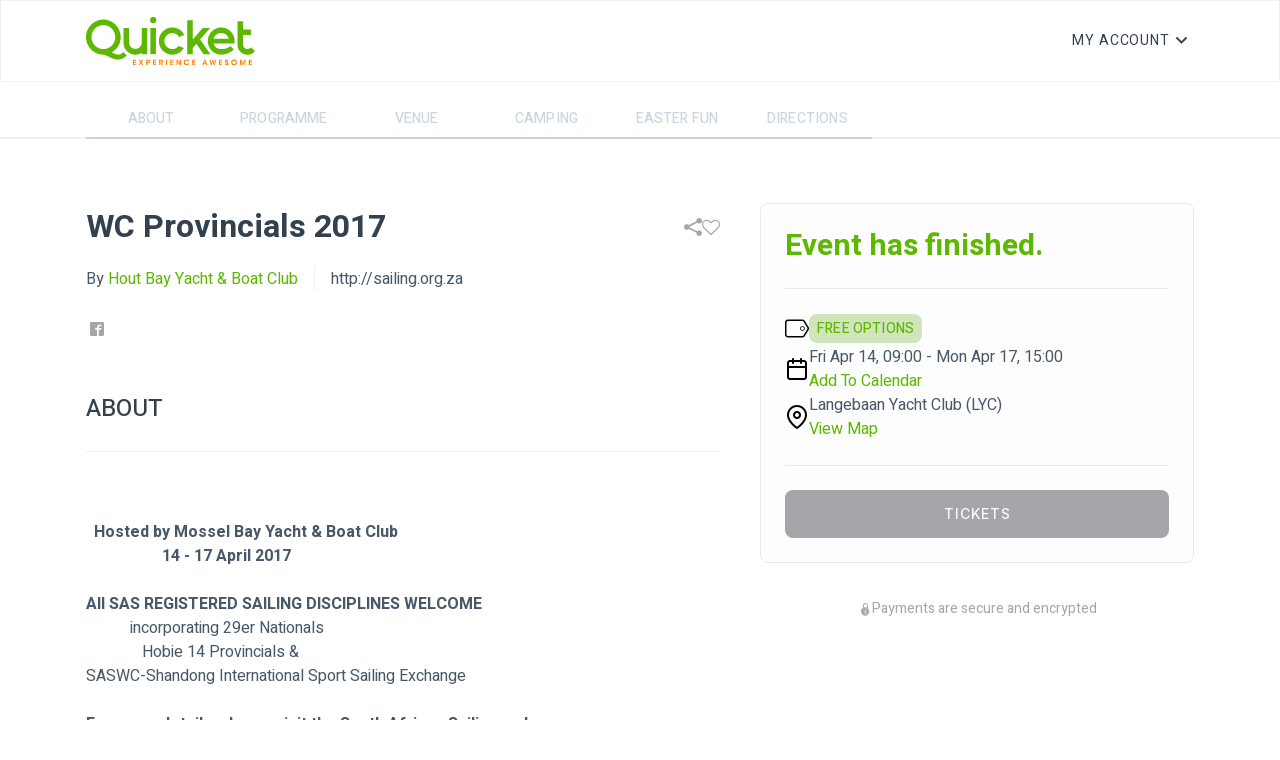

--- FILE ---
content_type: text/html; charset=utf-8
request_url: https://www.quicket.co.za/events/25610-wc-provincials-2017/
body_size: 8052
content:
<!DOCTYPE html>
<html lang="en">
<head>

    <title>Book tickets for WC Provincials 2017</title>
    <meta charset="UTF-8">
    <meta http-equiv="X-UA-Compatible" content="IE=edge">
    <meta name="viewport" content="width=device-width, initial-scale=1.0">
    <link rel="preconnect" href="https://fonts.googleapis.com" />
    <link rel="preconnect" href="https://fonts.gstatic.com" crossorigin />
    <link rel="stylesheet"
          href="https://fonts.googleapis.com/css2?family=Heebo:wght@400;500;700&family=Inter:wght@400;500;600&display=swap" />
    <link rel="stylesheet" href="/assets/fonts/style.css" />
    <link href="/bundle/main.css?v=fE3UMTUBKbMV-a1Ek8LRqGbw1GoeeXMZEKSlCGXSO2M1" rel="stylesheet"/>


        <script>
            dataLayer = [];
            (function (w, d, s, l, i) {
                w[l] = w[l] || []; w[l].push({
                    'gtm.start':
                        new Date().getTime(), event: 'gtm.js'
                }); var f = d.getElementsByTagName(s)[0],
                    j = d.createElement(s), dl = l != 'dataLayer' ? '&l=' + l : ''; j.async = true; j.src =
                        '//www.googletagmanager.com/gtm.js?id=' + i + dl; f.parentNode.insertBefore(j, f);
            })(window, document, 'script', 'dataLayer', 'GTM-MNN4T2');
        </script>

    
    <meta property="og:image" content="//images.quicket.co.za/0033727_300_300.Jpeg" />
        <script>
        dataLayer.push({ ecommerce: null });
        dataLayer.push({
  "event": "view_item",
  "ecommerce": {
    "items": [
      {
        "item_id": "25610",
        "item_name": "WC Provincials 2017",
        "affiliation": "Quicket Website",
        "coupon": null,
        "currency": "ZAR",
        "discount": 0.0,
        "index": 0,
        "item_brand": "Hout Bay Yacht &amp; Boat Club",
        "item_category": "Event",
        "item_category2": null,
        "item_variant": null,
        "price": 0.0,
        "quantity": 1
      }
    ]
  }
});
        dataLayer.push({
  "event": "q_view_item",
  "quicketEventData": {
    "id": "25610",
    "name": "WC Provincials 2017",
    "dates": [
      {
        "scheduleItemId": null,
        "start": "2017-04-14T07:00Z",
        "end": "2017-04-17T13:00Z"
      }
    ],
    "venue": "Langebaan Yacht Club (LYC)",
    "category": "Sports & Fitness",
    "country": "South Africa",
    "province": "Western Cape",
    "city": "Langebaan",
    "type": "Event",
    "public": true,
    "artists": [],
    "publicSalesStartDateTime": "2017-02-01T12:10Z"
  },
  "quicketUserData": {
    "email": ""
  }
});
    </script>
    
    <script type="application/ld+json">
            {
  "@context": "https://schema.org",
  "@type": "Event",
  "name": "WC Provincials 2017",
  "startDate": "2017-04-14T07:00:00Z",
  "endDate": "2017-04-17T13:00:00Z",
  "image": [
    "//images.quicket.co.za/0033727_300_300.Jpeg"
  ],
  "location": {
    "@type": "Place",
    "name": "Langebaan Yacht Club (LYC)",
    "address": {
      "@type": "PostalAddress",
      "streetAddress": "Kleinrivier Lagoon, Hermanus, Western Cape, South Africa, South Africa",
      "addressLocality": "Langebaan",
      "postalCode": "",
      "addressRegion": "Western Cape",
      "addressCountry": "South Africa"
    }
  },
  "url": "https://www.quicket.co.za/events/25610-wc-provincials-2017/",
  "eventAttendanceMode": "https://schema.org/OfflineEventAttendanceMode",
  "description": "&nbsp; Hosted by&nbsp;Mossel Bay&nbsp;Yacht &amp; Boat Club&nbsp; &nbsp; &nbsp; &nbsp; &nbsp; &nbsp; &nbsp; &nbsp; &nbsp; &nbsp;14 - 17 April 2017&nbsp;All SAS REGISTERED SAILING DISCIPLINES WELCOME&nbsp; &nbsp; &nbsp; &nbsp; &nbsp; &nbsp;incorporating 29er Nationals&nbsp; &nbsp; &nbsp; &nbsp; &nbsp; &nbsp; &nbsp;&nbsp;Hobie 14 Provincials &amp;&nbsp;SASWC-Shandong International Sport Sailing ExchangeFor more details, please visit the South African Sailing webpage.www.sailing.org.zahttp://sailing.org.za/wp/?tribe_events=wc-provincials",
  "offers": [
    {
      "@type": "Offer",
      "url": "https://www.quicket.co.za/events/25610-wc-provincials-2017/#tickets",
      "price": 450.0000,
      "priceCurrency": "ZAR",
      "availability": "https://schema.org/SoldOut",
      "validFrom": "2017-02-01T14:10:00Z",
      "sku": "44082"
    },
    {
      "@type": "Offer",
      "url": "https://www.quicket.co.za/events/25610-wc-provincials-2017/#tickets",
      "price": 900.0000,
      "priceCurrency": "ZAR",
      "availability": "https://schema.org/SoldOut",
      "validFrom": "2017-02-01T14:10:00Z",
      "sku": "44083"
    },
    {
      "@type": "Offer",
      "url": "https://www.quicket.co.za/events/25610-wc-provincials-2017/#tickets",
      "price": 650.0000,
      "priceCurrency": "ZAR",
      "availability": "https://schema.org/SoldOut",
      "validFrom": "2017-04-11T00:00:00Z",
      "sku": "44084"
    },
    {
      "@type": "Offer",
      "url": "https://www.quicket.co.za/events/25610-wc-provincials-2017/#tickets",
      "price": 1100.0000,
      "priceCurrency": "ZAR",
      "availability": "https://schema.org/SoldOut",
      "validFrom": "2017-04-11T00:00:00Z",
      "sku": "44085"
    },
    {
      "@type": "Offer",
      "url": "https://www.quicket.co.za/events/25610-wc-provincials-2017/#tickets",
      "price": 0.0000,
      "priceCurrency": "ZAR",
      "availability": "https://schema.org/SoldOut",
      "validFrom": "2017-02-01T14:10:00Z",
      "sku": "44086"
    },
    {
      "@type": "Offer",
      "url": "https://www.quicket.co.za/events/25610-wc-provincials-2017/#tickets",
      "price": 0.0000,
      "priceCurrency": "ZAR",
      "availability": "https://schema.org/SoldOut",
      "validFrom": "2017-02-01T14:10:00Z",
      "sku": "44135"
    },
    {
      "@type": "Offer",
      "url": "https://www.quicket.co.za/events/25610-wc-provincials-2017/#tickets",
      "price": 0.0000,
      "priceCurrency": "ZAR",
      "availability": "https://schema.org/SoldOut",
      "validFrom": "2017-02-01T14:10:00Z",
      "sku": "45211"
    }
  ],
  "organizer": {
    "@type": "Organization",
    "name": "Hout Bay Yacht &amp; Boat Club",
    "url": "http://sailing.org.za"
  },
  "eventStatus": "https://schema.org/EventScheduled"
}
    </script>
    <script async src="https://connect.facebook.net/en_US/sdk.js"></script>
    
        <style>
        .ot-sdk-show-settings {
            color: #fff !important;
            border: none !important;
            padding: 0 !important;
            font-size: 16px !important;
        }
    </style>
</head>
<body class="">
    <noscript>
        <iframe src="//www.googletagmanager.com/ns.html?id=GTM-MNN4T2"
                height="0" width="0" style="display: none; visibility: hidden"></iframe>
    </noscript>
    <div class="wrapper" id="wrapper">
            <header id="header" class="header">
                <div class="container">
                    <div class="flex items-center justify-between gap-1 py-4">
                        <div class="flex items-center gap-10 basis-1/2">
                            <a href="/" class="back">
                                <img src="https://www.quicket.co.za/content/images/static/01_PrimaryLogo_4c.svg" class="logo" width="169" height="48" alt="Quicket" />
                            </a>
                        </div>
                        <nav class="relative">
                                <h1 class="header-title font-bold capitalize flex items-center justify-between gap-7">
                                    <div class="socials flex gap-7 hidden md:flex">
                                        <div id="header-share-link"></div>
                                        <div id="header-favourite-link"></div>

                                    </div>
                                </h1>

                            <ul class="header-navbar flex items-center text-sm gap-5 md:gap-7">
                                <li class="header-navbar-item header-dropdown">
                                        <a type="button" class="header-navbar-link header-dropdown-btn">
                                            <span class="text-truncate">My account</span>
                                        </a>

                                    <ul class="header-dropdown-list list-style-reset">
                                        <li class="header-dropdown-item header-dropdown-header">
                                            <a class="header-navbar-link" href="https://www.quicket.co.za/app/#/account/orders">My Tickets</a>
                                        </li>
                                        <li class="header-dropdown-item">
                                            <a class="header-navbar-link" href="/app/#/account/event/new">Create Event</a>
                                        </li>
                                        <li class="header-dropdown-item">
                                            <a class="header-navbar-link" href="https://www.quicket.co.za/app/#/account/my-saved-events">Saved Events</a>
                                        </li>
                                        <li class="header-dropdown-item">
                                            <a class="header-navbar-link" target="_blank" href="https://help.quicket.com/portal/en/kb/quicket-support/ticket-buyers">Help</a>
                                        </li>
                                        <li class="header-dropdown-item">
                                            <a class="header-navbar-link" href="https://www.quicket.co.za/events/">Browse Events</a>
                                        </li>
                                        <li class="header-dropdown-item">
                                            <a class="header-navbar-link" href="https://www.quicket.co.za/app/#/account/earn-commission/referrals">Earn Commission</a>
                                        </li>
                                        <li class="header-dropdown-item">
                                            <a class="header-navbar-link" href="https://www.quicket.co.za/app/#/account/personal-info">My Account</a>
                                        </li>
                                            <li class="header-dropdown-item header-dropdown-footer">
                                                <a class="header-navbar-link" href="https://www.quicket.co.za/account/authentication/login.aspx?returnurl=%2fevents%2f25610-wc-provincials-2017%2f">Log in</a>
                                            </li>

                                    </ul>
                                </li>
                                <li class="sm:hidden">
                                    <button type="button" class="flex text-2xl header-menu-btn" data-element="menuBtn">
                                        <i class="icon-menu"></i>
                                    </button>
                                </li>
                            </ul>
                        </nav>
                    </div>
                </div>

                <div class="header-sidenav" data-element="sidenav">
                    <div class="header-sidenav-dialog flex flex-col">
                        <div class="header-sidenav-heading flex flex-col gap-5">
                            <a href="/" class="back">
                                <img src="https://www.quicket.co.za/content/images/static/01_PrimaryLogo_4c.svg" class="logo" width="134" height="38" alt="Quicket" />
                            </a>
                        </div>
                        <ul class="header-sidenav-menu flex-1">
                            <li>
                                <a href="/app/#/account/event/new" class="font-medium capitalize">Create Event</a>
                            </li>
                            <li>
                                <a href="https://www.quicket.co.za/app/#/account/my-saved-events" class="font-medium capitalize">saved events</a>
                            </li>
                            <li>
                                <a href="https://help.quicket.com/portal/en/kb/quicket-support/ticket-buyers" target="_blank" class="font-medium capitalize">Help</a>
                            </li>
                            <li>
                                <a href="https://www.quicket.co.za/events/" class="font-medium capitalize">Browse Events</a>
                            </li>
                            <li>
                                <a href="https://www.quicket.co.za/app/#/account/earn-commission/referrals" class="font-medium capitalize">Earn Commission</a>
                            </li>
                            <li>
                                <a href="https://www.quicket.co.za/app/#/account/personal-info" class="font-medium capitalize">My Account</a>
                            </li>

                        </ul>
                        <div class="header-sidenav-footer">
                            <p class="font-medium capitalize mb-3">Follow Us</p>

                            <div class="socials flex flex-wrap gap-7 ">
                                <a href="http://www.linkedin.com/company/2350818" class="icon-linkedin text-sm"></a>
                                <a href="https://www.tiktok.com/@quicket_za" class="icon-tiktok text-sm"></a>
                                <a href="https://twitter.com/QuicketSA" class="icon-twitter text-sm"></a>
                            </div>
                                <a class="btn w-full text-sm text-center font-medium uppercase mt-6" href="https://www.quicket.co.za/account/authentication/login.aspx?returnurl=%2fevents%2f25610-wc-provincials-2017%2f">LOG IN</a>
                        </div>
                    </div>
                </div>
            </header>

        <main class="content">
            



<main class="content">
            <div class="product-message" data-productid="25610" data-class="event-alert-margin"></div>
    <section id="desktop-tabs" class="section tabs hidden md:block">
        <div class="container xl:max-w-7xl">
            <nav class="tabs-navbar">
                <ul class="tabs-list list-style-reset" data-tablist>
                    <li class="tabs-item">
                        <a href="#about" class="tabs-link themed themed-tab" data-tab="about">
                            <span>About</span>
                        </a>
                    </li>
                                        <li class="tabs-item">
                        <a href="#tab_programme" class="tabs-link themed themed-tab" data-tab="tab_programme">
                            <span>Programme</span>
                        </a>
                    </li>
                    <li class="tabs-item">
                        <a href="#tab_venue" class="tabs-link themed themed-tab" data-tab="tab_venue">
                            <span>Venue</span>
                        </a>
                    </li>
                    <li class="tabs-item">
                        <a href="#tab_camping" class="tabs-link themed themed-tab" data-tab="tab_camping">
                            <span>Camping</span>
                        </a>
                    </li>
                    <li class="tabs-item">
                        <a href="#tab_easter fun" class="tabs-link themed themed-tab" data-tab="tab_easter fun">
                            <span>Easter Fun</span>
                        </a>
                    </li>
                                                    <li class="tabs-item">
                                <a href="#directions" class="tabs-link themed themed-tab" data-tab="directions">
                                    <span>Directions</span>
                                </a>
                            </li>
                    </ul>
                </nav>
            </div>
        </section>
        <section class="section">
            <div class="container xl:max-w-7xl">
                <div class="md:grid grid-cols-details gap-10 pt-6 md:pt-16 grid-padding">
                    <div class="content-wrap">
                        <div class="flex flex-col content-heading" data-content-heading>
                            <div class="flex flex-wrap gap-2 mb-2 md:hidden">
                                    <div class="tag tag-primary">
                                        <span class="text-truncate"> FREE OPTIONS</span>
                                    </div>
                                                                
                            </div>
                            <h1 class="text-heading font-bold flex items-center justify-between" style="word-break: break-word;">
                                WC Provincials 2017
                                <div class="socials flex gap-7 md:flex" id="sharing-and-favourite-container"
                                     data-event-link="https://www.quicket.co.za/events/25610-wc-provincials-2017/"
                                     data-event-name="WC Provincials 2017"
                                     data-allow-sharing="1"
                                     data-is-preview="0"
                                     data-product-type="1"
                                     data-product-id="25610"
                                     data-event-def="event"
                                     data-user-name="">
                                </div>
                            </h1>
                            <div class="author flex flex-wrap">
                                <a href="https://www.quicket.co.za/organisers/5290-sa-sailing-wc" style="color: rgb(72,88,104)">
                                    By <span class="text-primary themed themed-link">Hout Bay Yacht &amp; Boat Club</span>
                                </a>
                                <a href="http://sailing.org.za" target="_blank">http://sailing.org.za</a>
                            </div>
                            <div class="socials flex flex-wrap gap-3">
                                    <a href="https://www.facebook.com/Sailing.org.za/" target="_blank" class="icon-facebook text-sm themed themed-icon"></a>
                                
                        </div>
                        <div class="flex flex-col gap-2 mt-6 mb-6 md:hidden">
                            <div class="flex gap-3 items-center">
                                <i class="icon-Calendar text-xl text-black"></i>
                                <p class="text-sm">
                                    Fri Apr 14, 09:00 - Mon Apr 17, 15:00
                                </p>
                            </div>
                            <div class="flex gap-3 items-center">
                                <i class="icon-map-pin text-xl text-black"></i>
                                <p class="text-sm">
Langebaan Yacht Club (LYC)                                </p>
                            </div>
                        </div>
                    </div>
                    <div class="tabs md:hidden">
                        <nav class="tabs-navbar">
                            <ul class="tabs-list list-style-reset" data-tablist>
                                <li class="tabs-item">
                                    <a href="#about" class="tabs-link themed themed-tab" data-tab="about">
                                        <span>About</span>
                                    </a>
                                </li>
                                                                <li class="tabs-item">
                                    <a href="#tab_programme" class="tabs-link themed themed-tab" data-tab="tab_programme">Programme</a>
                                </li>
                                <li class="tabs-item">
                                    <a href="#tab_venue" class="tabs-link themed themed-tab" data-tab="tab_venue">Venue</a>
                                </li>
                                <li class="tabs-item">
                                    <a href="#tab_camping" class="tabs-link themed themed-tab" data-tab="tab_camping">Camping</a>
                                </li>
                                <li class="tabs-item">
                                    <a href="#tab_easter fun" class="tabs-link themed themed-tab" data-tab="tab_easter fun">Easter Fun</a>
                                </li>
                                                                <li class="tabs-item">
                                    <a href="#directions" class="tabs-link themed themed-tab" data-tab="directions">
                                        <span>Directions</span>
                                    </a>
                                </li>
                            </ul>
                        </nav>
                    </div>
                    <div class="content-inner pt-4 pb-4">
                        <section id="about" data-panel>
                            <h2 class="content-inner-title text-heading font-medium  themed themed-inner-title">ABOUT</h2>
                            <div class="preserve-content-whitespace">
                                <p><strong>&nbsp; Hosted by&nbsp;Mossel Bay</strong><strong>&nbsp;Yacht &amp; Boat Club</strong></p><p><strong>&nbsp; &nbsp; &nbsp; &nbsp; &nbsp; &nbsp; &nbsp; &nbsp; &nbsp; &nbsp;14 - 17 April 2017&nbsp;</strong><br /><br /><strong>All SAS REGISTERED SAILING DISCIPLINES WELCOME</strong><br />&nbsp; &nbsp; &nbsp; &nbsp; &nbsp; &nbsp;incorporating 29er Nationals<br />&nbsp; &nbsp; &nbsp; &nbsp; &nbsp; &nbsp; &nbsp;&nbsp;Hobie 14 Provincials &amp;&nbsp;<br />SASWC-Shandong International Sport Sailing Exchange<br /><br /><b>For more details, please visit the South African Sailing webpage.<br /><a target="_blank" href="http://www.southerncharterclassic.co.za">www.sailing.org.za</a></b><br /><a target="_blank" href="http://sailing.org.za/wp/?tribe_events=wc-provincials">http://sailing.org.za/wp/?tribe_events=wc-provincials</a></p>
                            </div>
                        </section>
                                                <section id="tab_programme" data-panel>
                            <h2 class="content-inner-title text-heading font-medium themed themed-inner-title">PROGRAMME</h2>
                            <div class="event-tab-content-formatted preserve-content-whitespace">
                                <strong>Friday, 14 April:&nbsp;&nbsp;&nbsp; </strong><br />Registration &nbsp;&nbsp; - from 09h00<br />Sailing Day 1 &nbsp;- first race not before 14h30&nbsp;<br />Lucky Draw (Competitors/Volunteers/Sailors)&nbsp; Got 2 b there 2 win it!<br />Draw takes place 30 minutes after last Safety vessel has docked.<br />Onsite entertainment directly after sailing for all &ndash; watch the Notice Board for details.<br />&nbsp;<br /><strong>Saturday, 15 April:&nbsp;&nbsp; </strong><br />Sailing Day 2&nbsp;<br />Easter Egg Decorating Competition - 19h00 ... Adult &amp; Youth categories!&nbsp;<br />Pre-booking with your online entry essential<br />Win the title of WC Easter Egg Decorating Champion!<br />Prizes for each category - Youth &amp; Adults<br />Lucky Draw (Competitors/Volunteers/Sailors)&nbsp; Got 2 b there 2 win it!<br />Draw takes place 30 minutes after last Safety vessel has docked.<br />Onsite entertainment directly after sailing for all &ndash; watch the Notice Board for details.<br />&nbsp;<br /><strong>Sunday, 16 April:&nbsp; </strong><br />Easter Egg Hunt - 08h30 (for youth only)<br />Book to join the HUNT! Pre-booking with your online entry essential<br />Family Easter time<br />Sailing Day 3 -&nbsp; racing not before 10h30<br />Lucky Draw (Competitors/Volunteers/Sailors)&nbsp; Got 2 b there 2 win it!<br />Draw takes place 30 minutes after last Safety vessel has docked.<br />Onsite entertainment directly after sailing for all &ndash; watch the Notice Board for details.<br />&nbsp;<br /><strong>Monday 17 April:&nbsp; </strong><br />Sailing Day 4&nbsp;&nbsp; - no racing after 13h00&nbsp;<br />Prize Giving &nbsp;&nbsp;&nbsp; - incl class prizes. Limited to 1hr in total<br />&nbsp;
                            </div>
                                                                                                                                                                    </section>
                        <section id="tab_venue" data-panel>
                            <h2 class="content-inner-title text-heading font-medium themed themed-inner-title">VENUE</h2>
                            <div class="event-tab-content-formatted preserve-content-whitespace">
                                <strong>Mossel Bay Yacht &amp; Boat Club</strong><br />Short Street<br />Port of Mossel Bay<br />Mossel Bay<br /><br />Camping<br /><strong>De Bakke Santos Resort</strong><br />George Street<br />Mossel Bay<br />&nbsp;
                            </div>
                                                                                                                                                                    </section>
                        <section id="tab_camping" data-panel>
                            <h2 class="content-inner-title text-heading font-medium themed themed-inner-title">CAMPING</h2>
                            <div class="event-tab-content-formatted preserve-content-whitespace">
                                Camping has been secured for sailors at <strong>De Bakke Santos Resort</strong> - the&nbsp;<strong>Santos Campsite.</strong><br />Fantastic rates have been negotiated.&nbsp;<br />When making your booking, please indicate that you are part of the <em><strong>Sailing Block Booking</strong></em><br />and&nbsp;ensure that you use the required booking form<b><i>.</i></b><br /><br />You&#39;ll find rates sheets &amp; booking forms on the SAS website.<br />Go to 14 April on the SAS WC calendar &amp; click on&nbsp;SAS WC Provincials<br /><a target="_blank" href="http://sailing.org.za/wp/?tribe_events=wc-provincials">http://sailing.org.za/wp/?tribe_events=wc-provincials</a><br />(www.sailing.org.za - calendar - WC Region - 14 April 2017 - SAS WC Provincials - Event downloads)&nbsp;<br />&nbsp;
                            </div>
                                                                                                                                                                    </section>
                        <section id="tab_easter fun" data-panel>
                            <h2 class="content-inner-title text-heading font-medium themed themed-inner-title">EASTER FUN</h2>
                            <div class="event-tab-content-formatted preserve-content-whitespace">
                                <u>Friday, Saturday &amp; Sunday after racing</u><br /><strong>Supporters/Volunteers/Sailors - Daily Lucky Draws </strong><br />at the Entertainment Tent ...&nbsp;got 2 b there 2 win it!<br />All info will be on the notice board &amp; announcements made before launching<br /><br /><u>Saturday - 19h00</u><br /><strong>Easter Egg Decorating Competition </strong><br />Enter the Youth &amp; Adults Categories<br />Win the title of WC Easter Egg Decorating Champion!<br />Prizes for each category - Youth &amp; Adults<br /><strong><em>Entries for Easter Egg Decorating close midnight 31 March 2017</em></strong><br />&nbsp;<br /><u>Sunday - 08h30</u><br /><strong>Easter Egg Hunt</strong><br />Book to join the HUNT!<br />Easter Egg hunt for youth only<br /><strong><em>Entries for Easter Egg Hunt close midnight 31 March 2017</em></strong><br />&nbsp;
                            </div>
                                                                                                                                                                    </section>
                                                <section id="directions" data-panel>
                            <h2 class="content-inner-title text-heading font-medium  themed themed-inner-title">DIRECTIONS</h2>
                            <a target="_blank" href="http://maps.google.co.za/maps?q=-33.1045572535936,18.0328904884705">
                                <img src="https://maps.locationiq.com/v2/staticmap?zoom=16&amp;markers=icon:small-green-cutout|-33.1045572535936,18.0328904884705&amp;key=65286e11335640&amp;size=1200x400" />
                            </a>
                            <div class="map-info">
                                <div class="font-semibold text-sm">WC Provincials 2017</div>
                                <div class="font-semibold text-sm">Langebaan Yacht Club (LYC)</div>
                                <div class="text-disabled text-sm">Kleinrivier Lagoon, Hermanus, Western Cape, South Africa, South Africa</div>
                                <a target="_blank" href="https://www.google.com/maps/dir/?api=1&destination=-33.1045572535936,18.0328904884705" class="text-primary themed themed-link">Get Directions</a>
                            </div>
                        </section>
                    </div>
                </div>
                <aside class="sidebar fixed md:relative z-10 md:z-0">
                    <div class="sticky top-48">
                        <div class="card flex flex-col">
                            <div class="card-content">
                                <div class="card-heading flex flex-wrap items-center justify-between gap-2">
                                    <div class="socials flex gap-7 ">
                                        <div id="mobile-share-link"></div>
                                        <div id="mobile-favourite-link"></div>
                                    </div>
                                    <div class="flex flex-wrap gap-2 items-center">
                                                <span class="text-primary text-3xl font-bold themed themed-color">
                                                    Event has finished.
                                                </span>

                                    </div>
                                </div>
                                <div class="card-body hidden md:flex flex-col gap-8">
                                    <div class="flex gap-5 items-center">
                                        <i class="icon-Tag text-2xl text-black"></i>
                                        <div class="flex flex-wrap gap-2">
                                            <div class="tag tag-primary">
                                                <span class="text-truncate"> FREE OPTIONS</span>
                                            </div>
                                                                                    </div>
                                    </div>
                                                                        <div class="flex gap-5 items-center">
                                        <i class="icon-Calendar text-2xl text-black"></i>
                                        <div>
                                            <p>Fri Apr 14, 09:00 - Mon Apr 17, 15:00</p>
                                            <div id="add-to-calendar-holder" data-i-cal-ref="/handlers/ical.ashx?eid=25610"
                                                 data-outlook-ref="/handlers/ical.ashx?eid=25610"
                                                 data-google-ref="http://www.google.com/calendar/event?action=TEMPLATE&amp;text=WC+Provincials+2017&amp;dates=20170414T070000Z/20170417T130000Z&amp;sprop=name:Quicket.co.za&amp;sprop=website:https%3a%2f%2fwww.quicket.co.za%2fevents%2f25610-wc-provincials-2017%2f&amp;location=Langebaan+Yacht+Club+(LYC)&amp;trp=True"
                                                 data-yahoo-ref="http://calendar.yahoo.com/?v=60&amp;view=d&amp;type=10&amp;title=WC Provincials 2017&amp;st=20170414T070000Z&amp;dur=7800&amp;desc=&amp;in_loc=Langebaan Yacht Club (LYC)&#39;">
                                            </div>
                                        </div>
                                    </div>
                                                                        <div class="flex gap-5 items-center">
                                        <i class="icon-map-pin text-2xl text-black"></i>
                                        <div>
                                            <p>
Langebaan Yacht Club (LYC)                                            </p>
                                            <a href="#directions" class="text-primary themed themed-link">View Map</a>
                                        </div>
                                    </div>
                                                                    </div>
                                <div class="card-footer">
                                    <div id="ticket-selector" data-productid="25610" data-user-id="" data-recommend-token=""></div>
                                </div>
                            </div>
                        </div>
                        <div class="payments flex flex-col items-center gap-6 mt-9">
                            <p class="flex items-center gap-2 text-disabled text-sm">
                                <i class="icon-Lock"></i>
                                <span>Payments are secure and encrypted</span>
                            </p>
                        </div>
                    </div>
                </aside>
            </div>
        </div>
    </section>
</main>

        </main>
        <div class="pb-[140px] md:pb-0">
                <footer class="footer footer-bottom">
                    <div class="container xl:max-w-7xl">
                        <div class="footer-inner">
                            <ul class="footer-contacts list-style-reset">
                                <li class="flex items-center">
                                    <a href="tel:+27 21 424 9308" class="inline-flex gap-2 items-center max-w-full">
                                        <svg width="24" height="24" class="icon" viewBox="0 0 24 24" fill="none" xmlns="http://www.w3.org/2000/svg">
                                            <g id="call">
                                                <path id="Vector"
                                                      d="M17 20.9998C15.3463 20.9983 13.7183 20.5896 12.26 19.8098L11.81 19.5598C8.70075 17.8881 6.15169 15.339 4.48 12.2298L4.23 11.7798C3.42982 10.3131 3.00713 8.67047 3 6.99978V6.32978C2.99979 6.06586 3.05182 5.80452 3.15308 5.56081C3.25434 5.3171 3.40283 5.09583 3.59 4.90978L5.28 3.21978C5.36098 3.13817 5.45963 3.07627 5.56834 3.03886C5.67706 3.00145 5.79291 2.98954 5.90696 3.00403C6.02101 3.01853 6.1302 3.05905 6.22609 3.12247C6.32198 3.18589 6.40202 3.2705 6.46 3.36978L8.71 7.22978C8.82065 7.42083 8.86495 7.64314 8.83601 7.86202C8.80707 8.0809 8.7065 8.28404 8.55 8.43977L6.66 10.3298C6.58356 10.4054 6.53353 10.5036 6.51732 10.6099C6.5011 10.7162 6.51958 10.8248 6.57 10.9198L6.92 11.5798C8.17704 13.9082 10.0893 15.817 12.42 17.0698L13.08 17.4298C13.175 17.4802 13.2836 17.4987 13.3899 17.4825C13.4962 17.4662 13.5944 17.4162 13.67 17.3398L15.56 15.4498C15.7157 15.2933 15.9189 15.1927 16.1378 15.1638C16.3566 15.1348 16.5789 15.1791 16.77 15.2898L20.63 17.5398C20.7293 17.5978 20.8139 17.6778 20.8773 17.7737C20.9407 17.8696 20.9812 17.9788 20.9957 18.0928C21.0102 18.2069 20.9983 18.3227 20.9609 18.4314C20.9235 18.5401 20.8616 18.6388 20.78 18.7198L19.09 20.4098C18.9039 20.5969 18.6827 20.7454 18.439 20.8467C18.1953 20.948 17.9339 21 17.67 20.9998H17Z"
                                                      fill="var(--color)"></path>
                                            </g>
                                        </svg>
                                        <span class="truncate">+27 21 424 9308</span>
                                    </a>
                                </li>
                                <li class="flex items-center">
                                    <a href="/cdn-cgi/l/email-protection#b3c0c6c3c3dcc1c7f3c2c6dad0d8d6c79dd0dc9dc9d2" class="inline-flex gap-2 items-center max-w-full">
                                        <svg width="24" height="24" class="icon" viewBox="0 0 24 24" fill="none" xmlns="http://www.w3.org/2000/svg">
                                            <g id="email">
                                                <path id="Vector"
                                                      d="M20 4H4C3.46957 4 2.96086 4.21071 2.58579 4.58579C2.21071 4.96086 2 5.46957 2 6V18C2 18.5304 2.21071 19.0391 2.58579 19.4142C2.96086 19.7893 3.46957 20 4 20H20C20.5304 20 21.0391 19.7893 21.4142 19.4142C21.7893 19.0391 22 18.5304 22 18V6C22 5.46957 21.7893 4.96086 21.4142 4.58579C21.0391 4.21071 20.5304 4 20 4V4ZM20 11L13.65 15.45C13.1662 15.7882 12.5902 15.9695 12 15.9695C11.4098 15.9695 10.8338 15.7882 10.35 15.45L4 11V8.9L11.35 14.05C11.5409 14.1825 11.7677 14.2535 12 14.2535C12.2323 14.2535 12.4591 14.1825 12.65 14.05L20 8.9V11Z"
                                                      fill="var(--color)"></path>
                                            </g>
                                        </svg>
                                        <span class="truncate"><span class="__cf_email__" data-cfemail="d1a2a4a1a1bea3a591a0a4b8b2bab4a5ffb2beffabb0">[email&#160;protected]</span></span>
                                    </a>
                                </li>
                                <li>
                                    © Copyright 2026 Quicket
                                </li>
                            </ul>
                            <ul class="footer-contacts list-style-reset">
                                <li>
                                    <a href="https://help.quicket.com/portal/en/kb/legal/general">Terms &amp; Conditions</a>
                                </li>
                                <li>
                                    <a href="https://help.quicket.com/portal/en/kb/articles/privacy-policy">Privacy Policy</a>
                                </li>
                                <li>
                                    <div role="button" id="ot-sdk-btn" class="ot-sdk-show-settings">
                                        Cookie Settings
                                    </div>
                                </li>
                            </ul>
                        </div>
                    </div>
                </footer>
        </div>
    </div>
    <script data-cfasync="false" src="/cdn-cgi/scripts/5c5dd728/cloudflare-static/email-decode.min.js"></script><script src="/assets/js/main.min.js"></script>

    <script src="/bundle/event.js?v=T6f5LH5-XToe6u-AKz50Fx9LfT2xn59DhQhgymDzRis1"></script>

    <script defer src="https://static.cloudflareinsights.com/beacon.min.js/vcd15cbe7772f49c399c6a5babf22c1241717689176015" integrity="sha512-ZpsOmlRQV6y907TI0dKBHq9Md29nnaEIPlkf84rnaERnq6zvWvPUqr2ft8M1aS28oN72PdrCzSjY4U6VaAw1EQ==" data-cf-beacon='{"version":"2024.11.0","token":"649798c121e54a35a3a53faf58f2e27a","server_timing":{"name":{"cfCacheStatus":true,"cfEdge":true,"cfExtPri":true,"cfL4":true,"cfOrigin":true,"cfSpeedBrain":true},"location_startswith":null}}' crossorigin="anonymous"></script>
</body>
</html>


--- FILE ---
content_type: text/plain; charset=utf-8
request_url: https://firestore.googleapis.com/google.firestore.v1.Firestore/Listen/channel?database=projects%2Fglowing-heat-7778%2Fdatabases%2F(default)&VER=8&RID=49651&CVER=22&X-HTTP-Session-Id=gsessionid&%24httpHeaders=X-Goog-Api-Client%3Agl-js%2F%20fire%2F7.24.0%0D%0AContent-Type%3Atext%2Fplain%0D%0A&zx=3gx4jy90d0dp&t=1
body_size: -133
content:
51
[[0,["c","3ADzZKP-uroW2kzuyu8AHg","",8,12,30000]]]
